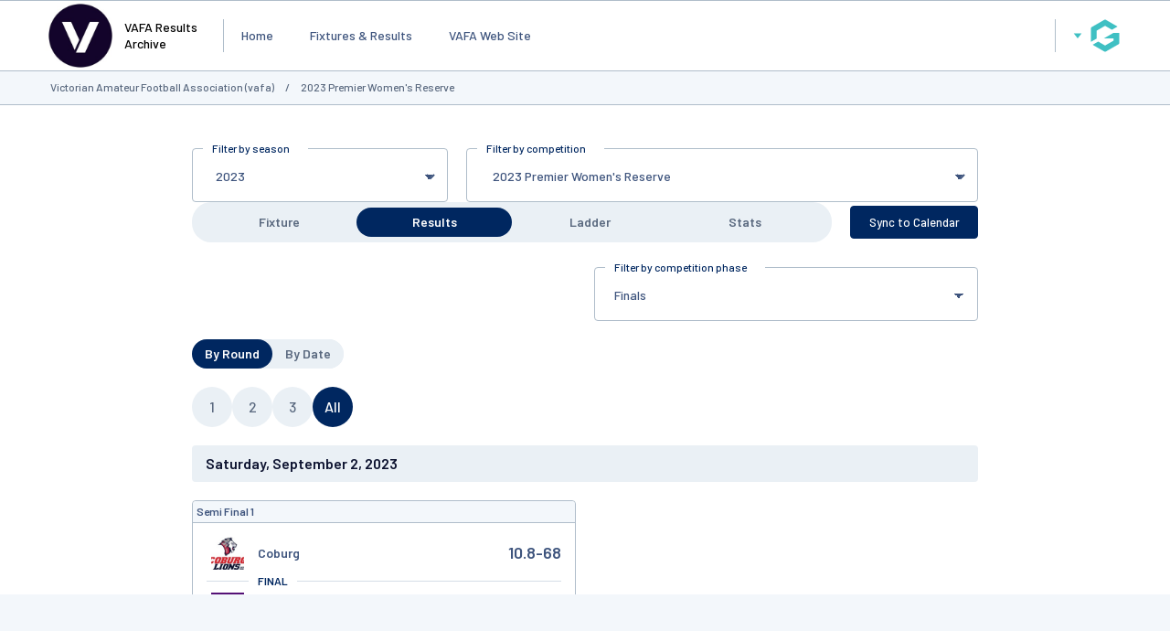

--- FILE ---
content_type: text/html; charset=utf-8
request_url: https://www.google.com/recaptcha/api2/aframe
body_size: 267
content:
<!DOCTYPE HTML><html><head><meta http-equiv="content-type" content="text/html; charset=UTF-8"></head><body><script nonce="gDULi1KAH_uydzX6MCHhwg">/** Anti-fraud and anti-abuse applications only. See google.com/recaptcha */ try{var clients={'sodar':'https://pagead2.googlesyndication.com/pagead/sodar?'};window.addEventListener("message",function(a){try{if(a.source===window.parent){var b=JSON.parse(a.data);var c=clients[b['id']];if(c){var d=document.createElement('img');d.src=c+b['params']+'&rc='+(localStorage.getItem("rc::a")?sessionStorage.getItem("rc::b"):"");window.document.body.appendChild(d);sessionStorage.setItem("rc::e",parseInt(sessionStorage.getItem("rc::e")||0)+1);localStorage.setItem("rc::h",'1768763169573');}}}catch(b){}});window.parent.postMessage("_grecaptcha_ready", "*");}catch(b){}</script></body></html>

--- FILE ---
content_type: application/x-javascript
request_url: https://websites.mygameday.app/aj_complist.cgi?sID=6024250&c=0-3232-36776-xxxcompid-0&selectedComp=621744
body_size: 54
content:
{"errors":[],"data":"<option value =\"0-3232-36776-0-0\">Select a Competition</option><option value=\"0-3232-36776-619556-0\" >&nbsp;2023 William Buck Premier Men's</option><option value=\"0-3232-36776-619557-0\" >&nbsp;2023 Premier Men's Reserve</option><option value=\"0-3232-36776-619555-0\" >&nbsp;2023 Premier B Men's</option><option value=\"0-3232-36776-619570-0\" >&nbsp;2023 Premier B Men's Reserve</option><option value=\"0-3232-36776-619558-0\" >&nbsp;2023 Premier C Men's</option><option value=\"0-3232-36776-619569-0\" >&nbsp;2023 Premier C Men's Reserve</option><option value=\"0-3232-36776-619554-0\" >&nbsp;2023 Division 1 Men's</option><option value=\"0-3232-36776-621741-0\" >&nbsp;2023 Division 1 Men's Reserve</option><option value=\"0-3232-36776-619559-0\" >&nbsp;2023 Division 2 Men's</option><option value=\"0-3232-36776-621762-0\" >&nbsp;2023 Division 2 Men's Reserve</option><option value=\"0-3232-36776-621740-0\" >&nbsp;2023 Division 3 Men's</option><option value=\"0-3232-36776-621764-0\" >&nbsp;2023 Division 3 Men's Reserve</option><option value=\"0-3232-36776-621742-0\" >&nbsp;2023 Division 4 Men's</option><option value=\"0-3232-36776-621763-0\" >&nbsp;2023 Division 4 Men's Reserve</option><option value=\"0-3232-36776-621743-0\" >&nbsp;2023 William Buck Premier Women's</option><option value=\"0-3232-36776-621744-0\"  SELECTED >&nbsp;2023 Premier Women's Reserve</option><option value=\"0-3232-36776-622114-0\" >&nbsp;2023 Premier B Women's</option><option value=\"0-3232-36776-623702-0\" >&nbsp;2023 Premier B Women's Reserve </option><option value=\"0-3232-36776-622112-0\" >&nbsp;2023 Division 1 Women's</option><option value=\"0-3232-36776-622116-0\" >&nbsp;2023 Division 2 Women's</option><option value=\"0-3232-36776-622119-0\" >&nbsp;2023 Division 3 Women's</option><option value=\"0-3232-36776-622115-0\" >&nbsp;2023 Division 4 Women's</option><option value=\"0-3232-36776-621824-0\" >&nbsp;2023 Holmesglen Under 19 Premier Men's</option><option value=\"0-3232-36776-622108-0\" >&nbsp;2023 Holmesglen Under 19 Division 1 Men's</option><option value=\"0-3232-36776-622106-0\" >&nbsp;2023 Holmesglen Under 19 Division 2 Men's</option><option value=\"0-3232-36776-622109-0\" >&nbsp;2023 Holmesglen Under 19 Division 3 Men's</option><option value=\"0-3232-36776-622111-0\" >&nbsp;2023 Holmesglen Under 19 Division 4 Men's</option><option value=\"0-3232-36776-622117-0\" >&nbsp;2023 Premier Thirds Men's</option><option value=\"0-3232-36776-622120-0\" >&nbsp;2023 Thirds Division 1 Men's</option><option value=\"0-3232-36776-622118-0\" >&nbsp;2023 Thirds Division 2 Men's</option><option value=\"0-3232-36776-622110-0\" >&nbsp;2023 Thirds Division 3 Men's</option><option value=\"0-3232-36776-622107-0\" >&nbsp;2023 Thirds Division 4 Men's</option><option value=\"0-3232-36776-622113-0\" >&nbsp;2023 Thirds Division 5 Men's</option><option value=\"0-3232-36776-624406-0\" >&nbsp;2023 Thirds Women's</option><option value=\"0-3232-36776-626260-0\" >&nbsp;2023 Mecwacare Masters</option>"}

--- FILE ---
content_type: application/x-javascript
request_url: https://passport.mygameday.app//PassportSession/?callback=jQuery22407834000319630317_1768763161718&_=1768763161719
body_size: 139
content:
jQuery22407834000319630317_1768763161718({"name":"","fullname":"","initials":""});


--- FILE ---
content_type: application/javascript; charset=utf-8
request_url: https://fundingchoicesmessages.google.com/f/AGSKWxXBXgOumR7lAANxnsrcWXhFZ1U0XY1BO8MsAHyxkce0pQEKqmeiv6Bh4CQCvkOyr4GaICqdgsWNk6oQ5uzriitMUCCtHLIl6EzKR5qmSzTrmu0tmNEVBsSeUdf0fYiuf3KIGvmPLJ0upbbcs0UTFydYIzXmGRbLXYiMGbzUw6njq0Rk4bau-VpKKWc2/_/ads/rect_/adsrotate1right./spacedesc=/context_ads./bi_affiliate.js
body_size: -1293
content:
window['4b3bd324-f6a7-40da-8104-7fc076da5092'] = true;